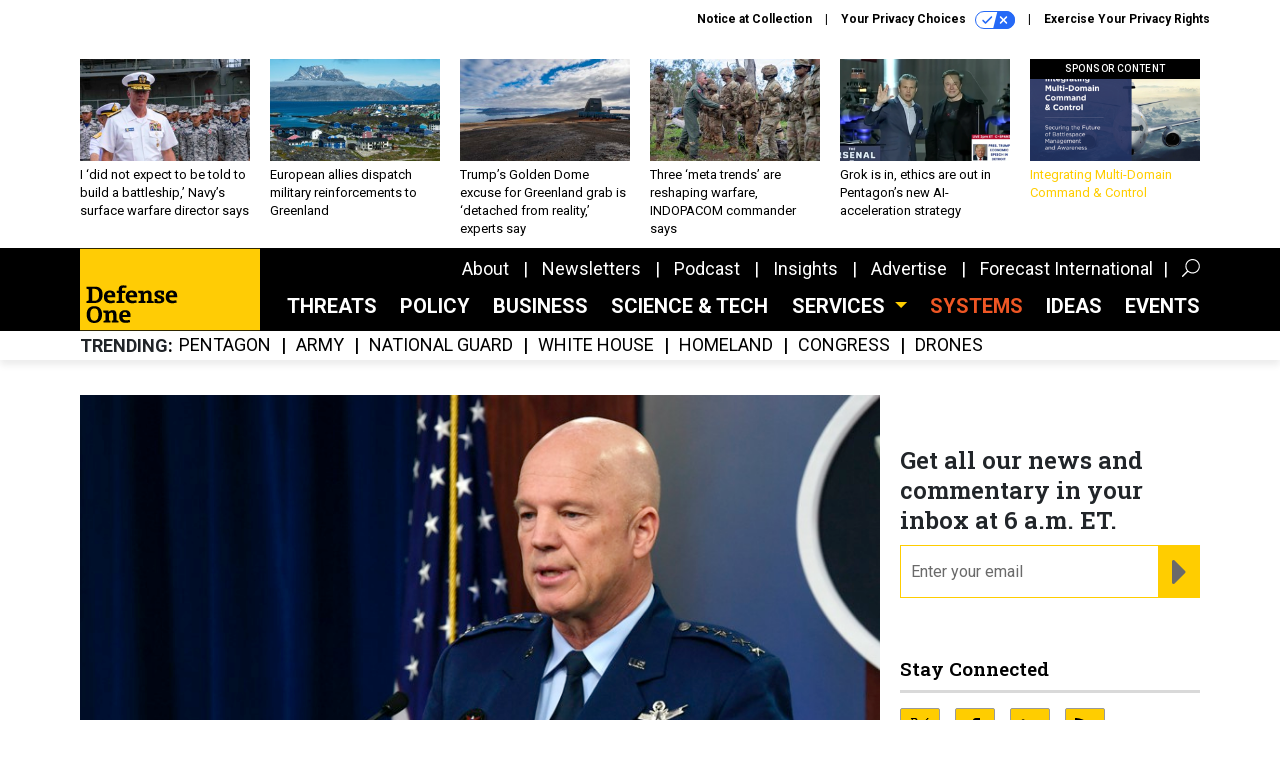

--- FILE ---
content_type: text/html; charset=utf-8
request_url: https://www.google.com/recaptcha/api2/anchor?ar=1&k=6LdOl7YqAAAAABKtsfQAMJd68i9_0s1IP1QM3v7N&co=aHR0cHM6Ly93d3cuZGVmZW5zZW9uZS5jb206NDQz&hl=en&v=PoyoqOPhxBO7pBk68S4YbpHZ&size=normal&anchor-ms=20000&execute-ms=30000&cb=sha0mj39iap
body_size: 49243
content:
<!DOCTYPE HTML><html dir="ltr" lang="en"><head><meta http-equiv="Content-Type" content="text/html; charset=UTF-8">
<meta http-equiv="X-UA-Compatible" content="IE=edge">
<title>reCAPTCHA</title>
<style type="text/css">
/* cyrillic-ext */
@font-face {
  font-family: 'Roboto';
  font-style: normal;
  font-weight: 400;
  font-stretch: 100%;
  src: url(//fonts.gstatic.com/s/roboto/v48/KFO7CnqEu92Fr1ME7kSn66aGLdTylUAMa3GUBHMdazTgWw.woff2) format('woff2');
  unicode-range: U+0460-052F, U+1C80-1C8A, U+20B4, U+2DE0-2DFF, U+A640-A69F, U+FE2E-FE2F;
}
/* cyrillic */
@font-face {
  font-family: 'Roboto';
  font-style: normal;
  font-weight: 400;
  font-stretch: 100%;
  src: url(//fonts.gstatic.com/s/roboto/v48/KFO7CnqEu92Fr1ME7kSn66aGLdTylUAMa3iUBHMdazTgWw.woff2) format('woff2');
  unicode-range: U+0301, U+0400-045F, U+0490-0491, U+04B0-04B1, U+2116;
}
/* greek-ext */
@font-face {
  font-family: 'Roboto';
  font-style: normal;
  font-weight: 400;
  font-stretch: 100%;
  src: url(//fonts.gstatic.com/s/roboto/v48/KFO7CnqEu92Fr1ME7kSn66aGLdTylUAMa3CUBHMdazTgWw.woff2) format('woff2');
  unicode-range: U+1F00-1FFF;
}
/* greek */
@font-face {
  font-family: 'Roboto';
  font-style: normal;
  font-weight: 400;
  font-stretch: 100%;
  src: url(//fonts.gstatic.com/s/roboto/v48/KFO7CnqEu92Fr1ME7kSn66aGLdTylUAMa3-UBHMdazTgWw.woff2) format('woff2');
  unicode-range: U+0370-0377, U+037A-037F, U+0384-038A, U+038C, U+038E-03A1, U+03A3-03FF;
}
/* math */
@font-face {
  font-family: 'Roboto';
  font-style: normal;
  font-weight: 400;
  font-stretch: 100%;
  src: url(//fonts.gstatic.com/s/roboto/v48/KFO7CnqEu92Fr1ME7kSn66aGLdTylUAMawCUBHMdazTgWw.woff2) format('woff2');
  unicode-range: U+0302-0303, U+0305, U+0307-0308, U+0310, U+0312, U+0315, U+031A, U+0326-0327, U+032C, U+032F-0330, U+0332-0333, U+0338, U+033A, U+0346, U+034D, U+0391-03A1, U+03A3-03A9, U+03B1-03C9, U+03D1, U+03D5-03D6, U+03F0-03F1, U+03F4-03F5, U+2016-2017, U+2034-2038, U+203C, U+2040, U+2043, U+2047, U+2050, U+2057, U+205F, U+2070-2071, U+2074-208E, U+2090-209C, U+20D0-20DC, U+20E1, U+20E5-20EF, U+2100-2112, U+2114-2115, U+2117-2121, U+2123-214F, U+2190, U+2192, U+2194-21AE, U+21B0-21E5, U+21F1-21F2, U+21F4-2211, U+2213-2214, U+2216-22FF, U+2308-230B, U+2310, U+2319, U+231C-2321, U+2336-237A, U+237C, U+2395, U+239B-23B7, U+23D0, U+23DC-23E1, U+2474-2475, U+25AF, U+25B3, U+25B7, U+25BD, U+25C1, U+25CA, U+25CC, U+25FB, U+266D-266F, U+27C0-27FF, U+2900-2AFF, U+2B0E-2B11, U+2B30-2B4C, U+2BFE, U+3030, U+FF5B, U+FF5D, U+1D400-1D7FF, U+1EE00-1EEFF;
}
/* symbols */
@font-face {
  font-family: 'Roboto';
  font-style: normal;
  font-weight: 400;
  font-stretch: 100%;
  src: url(//fonts.gstatic.com/s/roboto/v48/KFO7CnqEu92Fr1ME7kSn66aGLdTylUAMaxKUBHMdazTgWw.woff2) format('woff2');
  unicode-range: U+0001-000C, U+000E-001F, U+007F-009F, U+20DD-20E0, U+20E2-20E4, U+2150-218F, U+2190, U+2192, U+2194-2199, U+21AF, U+21E6-21F0, U+21F3, U+2218-2219, U+2299, U+22C4-22C6, U+2300-243F, U+2440-244A, U+2460-24FF, U+25A0-27BF, U+2800-28FF, U+2921-2922, U+2981, U+29BF, U+29EB, U+2B00-2BFF, U+4DC0-4DFF, U+FFF9-FFFB, U+10140-1018E, U+10190-1019C, U+101A0, U+101D0-101FD, U+102E0-102FB, U+10E60-10E7E, U+1D2C0-1D2D3, U+1D2E0-1D37F, U+1F000-1F0FF, U+1F100-1F1AD, U+1F1E6-1F1FF, U+1F30D-1F30F, U+1F315, U+1F31C, U+1F31E, U+1F320-1F32C, U+1F336, U+1F378, U+1F37D, U+1F382, U+1F393-1F39F, U+1F3A7-1F3A8, U+1F3AC-1F3AF, U+1F3C2, U+1F3C4-1F3C6, U+1F3CA-1F3CE, U+1F3D4-1F3E0, U+1F3ED, U+1F3F1-1F3F3, U+1F3F5-1F3F7, U+1F408, U+1F415, U+1F41F, U+1F426, U+1F43F, U+1F441-1F442, U+1F444, U+1F446-1F449, U+1F44C-1F44E, U+1F453, U+1F46A, U+1F47D, U+1F4A3, U+1F4B0, U+1F4B3, U+1F4B9, U+1F4BB, U+1F4BF, U+1F4C8-1F4CB, U+1F4D6, U+1F4DA, U+1F4DF, U+1F4E3-1F4E6, U+1F4EA-1F4ED, U+1F4F7, U+1F4F9-1F4FB, U+1F4FD-1F4FE, U+1F503, U+1F507-1F50B, U+1F50D, U+1F512-1F513, U+1F53E-1F54A, U+1F54F-1F5FA, U+1F610, U+1F650-1F67F, U+1F687, U+1F68D, U+1F691, U+1F694, U+1F698, U+1F6AD, U+1F6B2, U+1F6B9-1F6BA, U+1F6BC, U+1F6C6-1F6CF, U+1F6D3-1F6D7, U+1F6E0-1F6EA, U+1F6F0-1F6F3, U+1F6F7-1F6FC, U+1F700-1F7FF, U+1F800-1F80B, U+1F810-1F847, U+1F850-1F859, U+1F860-1F887, U+1F890-1F8AD, U+1F8B0-1F8BB, U+1F8C0-1F8C1, U+1F900-1F90B, U+1F93B, U+1F946, U+1F984, U+1F996, U+1F9E9, U+1FA00-1FA6F, U+1FA70-1FA7C, U+1FA80-1FA89, U+1FA8F-1FAC6, U+1FACE-1FADC, U+1FADF-1FAE9, U+1FAF0-1FAF8, U+1FB00-1FBFF;
}
/* vietnamese */
@font-face {
  font-family: 'Roboto';
  font-style: normal;
  font-weight: 400;
  font-stretch: 100%;
  src: url(//fonts.gstatic.com/s/roboto/v48/KFO7CnqEu92Fr1ME7kSn66aGLdTylUAMa3OUBHMdazTgWw.woff2) format('woff2');
  unicode-range: U+0102-0103, U+0110-0111, U+0128-0129, U+0168-0169, U+01A0-01A1, U+01AF-01B0, U+0300-0301, U+0303-0304, U+0308-0309, U+0323, U+0329, U+1EA0-1EF9, U+20AB;
}
/* latin-ext */
@font-face {
  font-family: 'Roboto';
  font-style: normal;
  font-weight: 400;
  font-stretch: 100%;
  src: url(//fonts.gstatic.com/s/roboto/v48/KFO7CnqEu92Fr1ME7kSn66aGLdTylUAMa3KUBHMdazTgWw.woff2) format('woff2');
  unicode-range: U+0100-02BA, U+02BD-02C5, U+02C7-02CC, U+02CE-02D7, U+02DD-02FF, U+0304, U+0308, U+0329, U+1D00-1DBF, U+1E00-1E9F, U+1EF2-1EFF, U+2020, U+20A0-20AB, U+20AD-20C0, U+2113, U+2C60-2C7F, U+A720-A7FF;
}
/* latin */
@font-face {
  font-family: 'Roboto';
  font-style: normal;
  font-weight: 400;
  font-stretch: 100%;
  src: url(//fonts.gstatic.com/s/roboto/v48/KFO7CnqEu92Fr1ME7kSn66aGLdTylUAMa3yUBHMdazQ.woff2) format('woff2');
  unicode-range: U+0000-00FF, U+0131, U+0152-0153, U+02BB-02BC, U+02C6, U+02DA, U+02DC, U+0304, U+0308, U+0329, U+2000-206F, U+20AC, U+2122, U+2191, U+2193, U+2212, U+2215, U+FEFF, U+FFFD;
}
/* cyrillic-ext */
@font-face {
  font-family: 'Roboto';
  font-style: normal;
  font-weight: 500;
  font-stretch: 100%;
  src: url(//fonts.gstatic.com/s/roboto/v48/KFO7CnqEu92Fr1ME7kSn66aGLdTylUAMa3GUBHMdazTgWw.woff2) format('woff2');
  unicode-range: U+0460-052F, U+1C80-1C8A, U+20B4, U+2DE0-2DFF, U+A640-A69F, U+FE2E-FE2F;
}
/* cyrillic */
@font-face {
  font-family: 'Roboto';
  font-style: normal;
  font-weight: 500;
  font-stretch: 100%;
  src: url(//fonts.gstatic.com/s/roboto/v48/KFO7CnqEu92Fr1ME7kSn66aGLdTylUAMa3iUBHMdazTgWw.woff2) format('woff2');
  unicode-range: U+0301, U+0400-045F, U+0490-0491, U+04B0-04B1, U+2116;
}
/* greek-ext */
@font-face {
  font-family: 'Roboto';
  font-style: normal;
  font-weight: 500;
  font-stretch: 100%;
  src: url(//fonts.gstatic.com/s/roboto/v48/KFO7CnqEu92Fr1ME7kSn66aGLdTylUAMa3CUBHMdazTgWw.woff2) format('woff2');
  unicode-range: U+1F00-1FFF;
}
/* greek */
@font-face {
  font-family: 'Roboto';
  font-style: normal;
  font-weight: 500;
  font-stretch: 100%;
  src: url(//fonts.gstatic.com/s/roboto/v48/KFO7CnqEu92Fr1ME7kSn66aGLdTylUAMa3-UBHMdazTgWw.woff2) format('woff2');
  unicode-range: U+0370-0377, U+037A-037F, U+0384-038A, U+038C, U+038E-03A1, U+03A3-03FF;
}
/* math */
@font-face {
  font-family: 'Roboto';
  font-style: normal;
  font-weight: 500;
  font-stretch: 100%;
  src: url(//fonts.gstatic.com/s/roboto/v48/KFO7CnqEu92Fr1ME7kSn66aGLdTylUAMawCUBHMdazTgWw.woff2) format('woff2');
  unicode-range: U+0302-0303, U+0305, U+0307-0308, U+0310, U+0312, U+0315, U+031A, U+0326-0327, U+032C, U+032F-0330, U+0332-0333, U+0338, U+033A, U+0346, U+034D, U+0391-03A1, U+03A3-03A9, U+03B1-03C9, U+03D1, U+03D5-03D6, U+03F0-03F1, U+03F4-03F5, U+2016-2017, U+2034-2038, U+203C, U+2040, U+2043, U+2047, U+2050, U+2057, U+205F, U+2070-2071, U+2074-208E, U+2090-209C, U+20D0-20DC, U+20E1, U+20E5-20EF, U+2100-2112, U+2114-2115, U+2117-2121, U+2123-214F, U+2190, U+2192, U+2194-21AE, U+21B0-21E5, U+21F1-21F2, U+21F4-2211, U+2213-2214, U+2216-22FF, U+2308-230B, U+2310, U+2319, U+231C-2321, U+2336-237A, U+237C, U+2395, U+239B-23B7, U+23D0, U+23DC-23E1, U+2474-2475, U+25AF, U+25B3, U+25B7, U+25BD, U+25C1, U+25CA, U+25CC, U+25FB, U+266D-266F, U+27C0-27FF, U+2900-2AFF, U+2B0E-2B11, U+2B30-2B4C, U+2BFE, U+3030, U+FF5B, U+FF5D, U+1D400-1D7FF, U+1EE00-1EEFF;
}
/* symbols */
@font-face {
  font-family: 'Roboto';
  font-style: normal;
  font-weight: 500;
  font-stretch: 100%;
  src: url(//fonts.gstatic.com/s/roboto/v48/KFO7CnqEu92Fr1ME7kSn66aGLdTylUAMaxKUBHMdazTgWw.woff2) format('woff2');
  unicode-range: U+0001-000C, U+000E-001F, U+007F-009F, U+20DD-20E0, U+20E2-20E4, U+2150-218F, U+2190, U+2192, U+2194-2199, U+21AF, U+21E6-21F0, U+21F3, U+2218-2219, U+2299, U+22C4-22C6, U+2300-243F, U+2440-244A, U+2460-24FF, U+25A0-27BF, U+2800-28FF, U+2921-2922, U+2981, U+29BF, U+29EB, U+2B00-2BFF, U+4DC0-4DFF, U+FFF9-FFFB, U+10140-1018E, U+10190-1019C, U+101A0, U+101D0-101FD, U+102E0-102FB, U+10E60-10E7E, U+1D2C0-1D2D3, U+1D2E0-1D37F, U+1F000-1F0FF, U+1F100-1F1AD, U+1F1E6-1F1FF, U+1F30D-1F30F, U+1F315, U+1F31C, U+1F31E, U+1F320-1F32C, U+1F336, U+1F378, U+1F37D, U+1F382, U+1F393-1F39F, U+1F3A7-1F3A8, U+1F3AC-1F3AF, U+1F3C2, U+1F3C4-1F3C6, U+1F3CA-1F3CE, U+1F3D4-1F3E0, U+1F3ED, U+1F3F1-1F3F3, U+1F3F5-1F3F7, U+1F408, U+1F415, U+1F41F, U+1F426, U+1F43F, U+1F441-1F442, U+1F444, U+1F446-1F449, U+1F44C-1F44E, U+1F453, U+1F46A, U+1F47D, U+1F4A3, U+1F4B0, U+1F4B3, U+1F4B9, U+1F4BB, U+1F4BF, U+1F4C8-1F4CB, U+1F4D6, U+1F4DA, U+1F4DF, U+1F4E3-1F4E6, U+1F4EA-1F4ED, U+1F4F7, U+1F4F9-1F4FB, U+1F4FD-1F4FE, U+1F503, U+1F507-1F50B, U+1F50D, U+1F512-1F513, U+1F53E-1F54A, U+1F54F-1F5FA, U+1F610, U+1F650-1F67F, U+1F687, U+1F68D, U+1F691, U+1F694, U+1F698, U+1F6AD, U+1F6B2, U+1F6B9-1F6BA, U+1F6BC, U+1F6C6-1F6CF, U+1F6D3-1F6D7, U+1F6E0-1F6EA, U+1F6F0-1F6F3, U+1F6F7-1F6FC, U+1F700-1F7FF, U+1F800-1F80B, U+1F810-1F847, U+1F850-1F859, U+1F860-1F887, U+1F890-1F8AD, U+1F8B0-1F8BB, U+1F8C0-1F8C1, U+1F900-1F90B, U+1F93B, U+1F946, U+1F984, U+1F996, U+1F9E9, U+1FA00-1FA6F, U+1FA70-1FA7C, U+1FA80-1FA89, U+1FA8F-1FAC6, U+1FACE-1FADC, U+1FADF-1FAE9, U+1FAF0-1FAF8, U+1FB00-1FBFF;
}
/* vietnamese */
@font-face {
  font-family: 'Roboto';
  font-style: normal;
  font-weight: 500;
  font-stretch: 100%;
  src: url(//fonts.gstatic.com/s/roboto/v48/KFO7CnqEu92Fr1ME7kSn66aGLdTylUAMa3OUBHMdazTgWw.woff2) format('woff2');
  unicode-range: U+0102-0103, U+0110-0111, U+0128-0129, U+0168-0169, U+01A0-01A1, U+01AF-01B0, U+0300-0301, U+0303-0304, U+0308-0309, U+0323, U+0329, U+1EA0-1EF9, U+20AB;
}
/* latin-ext */
@font-face {
  font-family: 'Roboto';
  font-style: normal;
  font-weight: 500;
  font-stretch: 100%;
  src: url(//fonts.gstatic.com/s/roboto/v48/KFO7CnqEu92Fr1ME7kSn66aGLdTylUAMa3KUBHMdazTgWw.woff2) format('woff2');
  unicode-range: U+0100-02BA, U+02BD-02C5, U+02C7-02CC, U+02CE-02D7, U+02DD-02FF, U+0304, U+0308, U+0329, U+1D00-1DBF, U+1E00-1E9F, U+1EF2-1EFF, U+2020, U+20A0-20AB, U+20AD-20C0, U+2113, U+2C60-2C7F, U+A720-A7FF;
}
/* latin */
@font-face {
  font-family: 'Roboto';
  font-style: normal;
  font-weight: 500;
  font-stretch: 100%;
  src: url(//fonts.gstatic.com/s/roboto/v48/KFO7CnqEu92Fr1ME7kSn66aGLdTylUAMa3yUBHMdazQ.woff2) format('woff2');
  unicode-range: U+0000-00FF, U+0131, U+0152-0153, U+02BB-02BC, U+02C6, U+02DA, U+02DC, U+0304, U+0308, U+0329, U+2000-206F, U+20AC, U+2122, U+2191, U+2193, U+2212, U+2215, U+FEFF, U+FFFD;
}
/* cyrillic-ext */
@font-face {
  font-family: 'Roboto';
  font-style: normal;
  font-weight: 900;
  font-stretch: 100%;
  src: url(//fonts.gstatic.com/s/roboto/v48/KFO7CnqEu92Fr1ME7kSn66aGLdTylUAMa3GUBHMdazTgWw.woff2) format('woff2');
  unicode-range: U+0460-052F, U+1C80-1C8A, U+20B4, U+2DE0-2DFF, U+A640-A69F, U+FE2E-FE2F;
}
/* cyrillic */
@font-face {
  font-family: 'Roboto';
  font-style: normal;
  font-weight: 900;
  font-stretch: 100%;
  src: url(//fonts.gstatic.com/s/roboto/v48/KFO7CnqEu92Fr1ME7kSn66aGLdTylUAMa3iUBHMdazTgWw.woff2) format('woff2');
  unicode-range: U+0301, U+0400-045F, U+0490-0491, U+04B0-04B1, U+2116;
}
/* greek-ext */
@font-face {
  font-family: 'Roboto';
  font-style: normal;
  font-weight: 900;
  font-stretch: 100%;
  src: url(//fonts.gstatic.com/s/roboto/v48/KFO7CnqEu92Fr1ME7kSn66aGLdTylUAMa3CUBHMdazTgWw.woff2) format('woff2');
  unicode-range: U+1F00-1FFF;
}
/* greek */
@font-face {
  font-family: 'Roboto';
  font-style: normal;
  font-weight: 900;
  font-stretch: 100%;
  src: url(//fonts.gstatic.com/s/roboto/v48/KFO7CnqEu92Fr1ME7kSn66aGLdTylUAMa3-UBHMdazTgWw.woff2) format('woff2');
  unicode-range: U+0370-0377, U+037A-037F, U+0384-038A, U+038C, U+038E-03A1, U+03A3-03FF;
}
/* math */
@font-face {
  font-family: 'Roboto';
  font-style: normal;
  font-weight: 900;
  font-stretch: 100%;
  src: url(//fonts.gstatic.com/s/roboto/v48/KFO7CnqEu92Fr1ME7kSn66aGLdTylUAMawCUBHMdazTgWw.woff2) format('woff2');
  unicode-range: U+0302-0303, U+0305, U+0307-0308, U+0310, U+0312, U+0315, U+031A, U+0326-0327, U+032C, U+032F-0330, U+0332-0333, U+0338, U+033A, U+0346, U+034D, U+0391-03A1, U+03A3-03A9, U+03B1-03C9, U+03D1, U+03D5-03D6, U+03F0-03F1, U+03F4-03F5, U+2016-2017, U+2034-2038, U+203C, U+2040, U+2043, U+2047, U+2050, U+2057, U+205F, U+2070-2071, U+2074-208E, U+2090-209C, U+20D0-20DC, U+20E1, U+20E5-20EF, U+2100-2112, U+2114-2115, U+2117-2121, U+2123-214F, U+2190, U+2192, U+2194-21AE, U+21B0-21E5, U+21F1-21F2, U+21F4-2211, U+2213-2214, U+2216-22FF, U+2308-230B, U+2310, U+2319, U+231C-2321, U+2336-237A, U+237C, U+2395, U+239B-23B7, U+23D0, U+23DC-23E1, U+2474-2475, U+25AF, U+25B3, U+25B7, U+25BD, U+25C1, U+25CA, U+25CC, U+25FB, U+266D-266F, U+27C0-27FF, U+2900-2AFF, U+2B0E-2B11, U+2B30-2B4C, U+2BFE, U+3030, U+FF5B, U+FF5D, U+1D400-1D7FF, U+1EE00-1EEFF;
}
/* symbols */
@font-face {
  font-family: 'Roboto';
  font-style: normal;
  font-weight: 900;
  font-stretch: 100%;
  src: url(//fonts.gstatic.com/s/roboto/v48/KFO7CnqEu92Fr1ME7kSn66aGLdTylUAMaxKUBHMdazTgWw.woff2) format('woff2');
  unicode-range: U+0001-000C, U+000E-001F, U+007F-009F, U+20DD-20E0, U+20E2-20E4, U+2150-218F, U+2190, U+2192, U+2194-2199, U+21AF, U+21E6-21F0, U+21F3, U+2218-2219, U+2299, U+22C4-22C6, U+2300-243F, U+2440-244A, U+2460-24FF, U+25A0-27BF, U+2800-28FF, U+2921-2922, U+2981, U+29BF, U+29EB, U+2B00-2BFF, U+4DC0-4DFF, U+FFF9-FFFB, U+10140-1018E, U+10190-1019C, U+101A0, U+101D0-101FD, U+102E0-102FB, U+10E60-10E7E, U+1D2C0-1D2D3, U+1D2E0-1D37F, U+1F000-1F0FF, U+1F100-1F1AD, U+1F1E6-1F1FF, U+1F30D-1F30F, U+1F315, U+1F31C, U+1F31E, U+1F320-1F32C, U+1F336, U+1F378, U+1F37D, U+1F382, U+1F393-1F39F, U+1F3A7-1F3A8, U+1F3AC-1F3AF, U+1F3C2, U+1F3C4-1F3C6, U+1F3CA-1F3CE, U+1F3D4-1F3E0, U+1F3ED, U+1F3F1-1F3F3, U+1F3F5-1F3F7, U+1F408, U+1F415, U+1F41F, U+1F426, U+1F43F, U+1F441-1F442, U+1F444, U+1F446-1F449, U+1F44C-1F44E, U+1F453, U+1F46A, U+1F47D, U+1F4A3, U+1F4B0, U+1F4B3, U+1F4B9, U+1F4BB, U+1F4BF, U+1F4C8-1F4CB, U+1F4D6, U+1F4DA, U+1F4DF, U+1F4E3-1F4E6, U+1F4EA-1F4ED, U+1F4F7, U+1F4F9-1F4FB, U+1F4FD-1F4FE, U+1F503, U+1F507-1F50B, U+1F50D, U+1F512-1F513, U+1F53E-1F54A, U+1F54F-1F5FA, U+1F610, U+1F650-1F67F, U+1F687, U+1F68D, U+1F691, U+1F694, U+1F698, U+1F6AD, U+1F6B2, U+1F6B9-1F6BA, U+1F6BC, U+1F6C6-1F6CF, U+1F6D3-1F6D7, U+1F6E0-1F6EA, U+1F6F0-1F6F3, U+1F6F7-1F6FC, U+1F700-1F7FF, U+1F800-1F80B, U+1F810-1F847, U+1F850-1F859, U+1F860-1F887, U+1F890-1F8AD, U+1F8B0-1F8BB, U+1F8C0-1F8C1, U+1F900-1F90B, U+1F93B, U+1F946, U+1F984, U+1F996, U+1F9E9, U+1FA00-1FA6F, U+1FA70-1FA7C, U+1FA80-1FA89, U+1FA8F-1FAC6, U+1FACE-1FADC, U+1FADF-1FAE9, U+1FAF0-1FAF8, U+1FB00-1FBFF;
}
/* vietnamese */
@font-face {
  font-family: 'Roboto';
  font-style: normal;
  font-weight: 900;
  font-stretch: 100%;
  src: url(//fonts.gstatic.com/s/roboto/v48/KFO7CnqEu92Fr1ME7kSn66aGLdTylUAMa3OUBHMdazTgWw.woff2) format('woff2');
  unicode-range: U+0102-0103, U+0110-0111, U+0128-0129, U+0168-0169, U+01A0-01A1, U+01AF-01B0, U+0300-0301, U+0303-0304, U+0308-0309, U+0323, U+0329, U+1EA0-1EF9, U+20AB;
}
/* latin-ext */
@font-face {
  font-family: 'Roboto';
  font-style: normal;
  font-weight: 900;
  font-stretch: 100%;
  src: url(//fonts.gstatic.com/s/roboto/v48/KFO7CnqEu92Fr1ME7kSn66aGLdTylUAMa3KUBHMdazTgWw.woff2) format('woff2');
  unicode-range: U+0100-02BA, U+02BD-02C5, U+02C7-02CC, U+02CE-02D7, U+02DD-02FF, U+0304, U+0308, U+0329, U+1D00-1DBF, U+1E00-1E9F, U+1EF2-1EFF, U+2020, U+20A0-20AB, U+20AD-20C0, U+2113, U+2C60-2C7F, U+A720-A7FF;
}
/* latin */
@font-face {
  font-family: 'Roboto';
  font-style: normal;
  font-weight: 900;
  font-stretch: 100%;
  src: url(//fonts.gstatic.com/s/roboto/v48/KFO7CnqEu92Fr1ME7kSn66aGLdTylUAMa3yUBHMdazQ.woff2) format('woff2');
  unicode-range: U+0000-00FF, U+0131, U+0152-0153, U+02BB-02BC, U+02C6, U+02DA, U+02DC, U+0304, U+0308, U+0329, U+2000-206F, U+20AC, U+2122, U+2191, U+2193, U+2212, U+2215, U+FEFF, U+FFFD;
}

</style>
<link rel="stylesheet" type="text/css" href="https://www.gstatic.com/recaptcha/releases/PoyoqOPhxBO7pBk68S4YbpHZ/styles__ltr.css">
<script nonce="b3Ft_nCqN5tYmego0RkPdA" type="text/javascript">window['__recaptcha_api'] = 'https://www.google.com/recaptcha/api2/';</script>
<script type="text/javascript" src="https://www.gstatic.com/recaptcha/releases/PoyoqOPhxBO7pBk68S4YbpHZ/recaptcha__en.js" nonce="b3Ft_nCqN5tYmego0RkPdA">
      
    </script></head>
<body><div id="rc-anchor-alert" class="rc-anchor-alert"></div>
<input type="hidden" id="recaptcha-token" value="[base64]">
<script type="text/javascript" nonce="b3Ft_nCqN5tYmego0RkPdA">
      recaptcha.anchor.Main.init("[\x22ainput\x22,[\x22bgdata\x22,\x22\x22,\[base64]/[base64]/[base64]/[base64]/[base64]/[base64]/KGcoTywyNTMsTy5PKSxVRyhPLEMpKTpnKE8sMjUzLEMpLE8pKSxsKSksTykpfSxieT1mdW5jdGlvbihDLE8sdSxsKXtmb3IobD0odT1SKEMpLDApO08+MDtPLS0pbD1sPDw4fFooQyk7ZyhDLHUsbCl9LFVHPWZ1bmN0aW9uKEMsTyl7Qy5pLmxlbmd0aD4xMDQ/[base64]/[base64]/[base64]/[base64]/[base64]/[base64]/[base64]\\u003d\x22,\[base64]\\u003d\x22,\x22wrFgw5VJw6YOw4o8NB3CihnDu3cGw5TCowpCC8OKwqsgwp5FGMKbw6zCt8OYPsK9wonDuA3CmgnCtjbDlsK3OyUuwoNLWXIwwr7DononCBvCk8K8O8KXNXHDvMOER8O+eMKmQ2rDrCXCrMOHd0smXcO6c8KRwrzDoX/Ds1YdwqrDhMO5R8Ohw53CjXPDicODw4HDlMKALsOMwoHDoRRvw4ByI8KJw6PDmXdXc23DiD5nw6/CjsKaVsO1w5zDkMKQCMK0w5lxTMOhYcKQIcK7LUYgwplfwot+woRuwpnDhmR2woxRQW/CrkwzwqLDmsOUGQg1f3FPYyLDhMOPwpnDoj5Mw4MgHzNjAnBwwqM9W1EoIU02Gk/ChBNTw6nDpx/CncKrw53Cn0Z7LnU4wpDDiEXCtMOrw6ZIw5Zdw7XDm8KawoMvXijCh8K3wqo1woRnwoDCo8KGw4rDvUVXezRKw6xVHmAhVA/Dn8KuwrtOW3dGWEk/wq3Cml7Dt2zDoBrCuC/DoMKNXjosw7HDug1+w5XCi8OIBx/Dm8OHecKLwpJnfcKyw7RFDR7DsH7Dm1bDlEpSwplhw7cDX8Kxw6k0wqpBIiJIw7XCpgrDuEU/w65nZDnCq8KRciI3wqMyW8OZZsO+wo3Du8KpZ01ewpsBwq0sGcOZw4IQJsKhw4tZUMKRwp14d8OWwowtBcKyB8OSPsK5G8ObXcOyMRzCkMKsw69twq/DpDPCqVnChsKswq0XZVkQPUfCk8O2wpDDiAzCg8K5fMKQJBEcSsKPwp1AEMOcwpMYTMO5wqFfW8O4NMOqw4YAM8KJCcOSwpfCmX56w5YYX2jDk1PCm8KjwovDkmY7KCjDscOHwpA9w4XCqsOtw6jDq1vCmAs9Kn08D8Ozwo5raMOww53ClsKIQMKxDcKowpQjwp/DgWTCu8K3eFY/GAbDlMKXF8OIwo3DrcKSZC7CtwXDsWNGw7LChsOQw4wXwrPCqH7Dq3LDkiVZR102E8KeaMOfVsOnw5s0wrEJIBrDrGcQw61vB3/DoMO9wpRkVsK3wocgWVtGwrpFw4Y6dMOWfRjDvG8sfMOvBBAZZ8Kgwqgcw6XDuMOCWx/DsRzDkTDChcO5MznCrsOuw6vDm2/CnsOjwpLDsQtYw7jCvMOmMSdywqI8w4URHR/Dj2ZLMcO9wpJ8wp/DhBV1woNkQ8ORQMKawrjCkcKRwp7CqWsswqFBwrvCgMORwpzDrW7DusOcCMKlwoLCsTJCKk0iHjLCo8K1wolYw4BEwqEZGMKdLMKjwojDuAXCtiwRw7xwP3/DqcK5wrtceHp3PcKFwp8WZ8OXfU99w7AkwpNhCyvChMORw4/Cl8OeKQxlw5TDkcKOwq/DixLDnFTDsW/CscOyw55Ew6wCw6rCpj3CqAkuwo4BaSjDu8KbBD7DlcKDCjHCicOXXsK6XzrDocKuw53CqH8VK8OWw6zCpy0Zw5dBwpbDjTZgwpQzVzBARcORwqVrw7YCw5seIXsMw4QewpR+elAocsOkw4/Dokxrw6tlZzA8YknDksKvwrx2O8O2J8OZBMOzAMOlwozCpzoJw6fDgcKrCMK2w4d2IMOBfCFUK2Nvwq9cwr56PcK1H27DgzQ9NMOJwprDv8K2w4g/KhXDn8OUY2tsKcK3wprCicO2w7LDtsOwwr3DicOBw5fCsHhWQsK0wroefQwlw4DCkQPDocOEw7fDkMONcMOmwprDo8KjwovCmyp1woAMccOKw7N8w6hMw67DhMOJIhrCpHzCpQZuwoYHTMOHwr7Do8K+OcO/[base64]/DhlfCp8Kawppywq/CjcOMA1wzRXhEwp93f8Oow6nDhsKnwqFRTsOQw5QheMOIwp4TesOkD3XCisKydR/CtMO2PGwkGcOnw4xFdQtLC3jDlcOETU8sDmHCgFMUw6fCsC17wp7ChADDrydew4nCrsOgfUrDhsOMNcKfw6p6OsO4wqV4w5kdwp7Ch8OawroZZxHDvsKaC3c5wr/ClQt2GcOIHhnDrxc8RGLDnsKcd3TCocOYw5x/wqzCosKkDMOBZ3LChcOqf3lVHQA9V8OEZHY0w5xkJ8KIw77CjnV5IXfCkBjCrgsOcMKkwqFLdEoLMgDCi8Kuw7ktDsK1X8OYewBiw6R9wp/[base64]/[base64]/[base64]/Co8KUw5d0ZMOewoBZwqLCvQt7w5bDoDZOYH1ZFj/[base64]/wr7DogfDjcOqw6Unw7HDuALDqUpoaAwAAGfClMKDwoJfHsKkwo1/wpYlwrokWsK/w5TCvMOnWDJoAcOrwpRCw6HCqCZdE8OORH7CusOqNsKoZsOew79nw7VmUcOwFsK/TMOrw4LDi8Ksw4nCosOcJzXClMO9wponw4LDtldYwphLwrbDrRlewp3CvkYnwoLDssKjJAQ8E8Kkw6lsa0DDrVfDmsKUwr8iwrXCgVjDqMKZwoAwZBsnwoUEw4DCr8K3Q8OiwqjDkMKnw5cYw6TCm8KewpUcLcK/wpgww5TCsS8iPyxBw5nDskIHw7/DkMKhIsOtw410EsKQL8OQwp4Cw6HDocOmwofCkS3DjAvDqwnCgg/CncODeknDqMOCw5xsZWLDjTDCmm7DrArDjR0pwo/ClMKceX42wo0Qw5XDtMOpwp1lUMK6a8K6wpkQwolbBcKKw7nCgcKpw4ZpXcKocRzCl2jCkMKHWk7CiRdPAsOJwqNYw47DgMKrZzXCqg0GJsKEDsKXCiMew5UjAsOwZcOMVcO5wqBvwrpfYMOXw5BcHlV/wpFlE8KPwo5Xwrl2w5rDsxtNXMO0w54Lwpc8wrzDt8O7wpzCsMOMQcKhWwUEw6VaY8OYw7PDsFfCjsKqw4PCvsKbFB/CmhHCqsKzT8O4HFQVB00TwpTDpMOzw6ELwqU0w7AOw7JDOnh9IXUcwonChjZKYsOGw73Cv8OjeHjDssKWVRUswoAaccO1wpbCkcKjwr9tGD4hwoZgJsK/Kw3Cn8K6w4khwo3DosOjJsKSKsONUcOUDsKNw7TDnMORwoDDinDCuMOZFsKUwqAeKizDtRjCvsKhw6zCmcKxwoHCqUjCv8KtwrpyacOgRMKveSUZwqhDw4kDaFMbM8O/[base64]/wr7DoF9qAMOAwp/DlMOLw7LDqGg8b8OMVMK8wrphDxUtwoAFwrrDucO1wpcIdX7CiwvDqsKuw7VZwoxEwqnCsih6P8OTW0hIw53CkgnDqMOpw70Rw6XCgMOaf0pXPMKfwpjDsMOpFcOjw5Ndw543w6FLBMOow4zCgsO/[base64]/w5bCt8KRInDCmQHDlsKow4jDosKpL3txLcOacsO5wq4owqQlDE0WIRhXwp7CrXvCtcO+fyXCjXvDhFYoDkPCpzVEDcOBesOxOEvCj3nDhsKCwrR9wrEtBQnCtMK2w6w/UnjDoi7DlmtzHMOcwoHChSlgw77Dg8OkYF07w6fCg8O5W3LChW8vw4F/KMKVUMKHw6TDoHHDicKLwrXCo8K0wpxzd8OPwozChQg1w4bDr8OeWi/[base64]/w4USDFBGw4o/[base64]/ChsORRA3Dr1nDkcOGwpQubwbCucOdw7TCgsKSHMKnw7MaOVjCilZUAD3DvcOnGzTDrHrDmQAewpUpRR/CmHEuwp7DljUtwozCtMONw5TCrRDDgMOSw7pqwoLDisOgw6kBw4oIwr7DkhTChcOlL0UzesKoChE5IMORwpPCvMOww4nCoMKwwp/CmMK9cyTDvcOZwqfDpcOqI2MLw4JkFBtZa8KFFMKdT8KBwo8Lw5ltQk0Ww6/DqggJwrEtw7PCkAsbwo/CucO4wqfCujlYUSFgUH3CjcOWLh4Nwp97UsOOw6ZAVcOINMKJw67DpzrDj8OBw7rCmy92woDDhyLCkMKgOcKJw5vClRNew4VlQsOww6lKJE/CthZ0R8OMw4jDlMKWw6nCuV1nwoQ5OCPCvVLCkW7DtMKReycMwqPDosOmw5DCu8KowpXCgcK2IxbCjMOQw5nDtEtWwqLCoWzDgMOffMKZwrrChMKLej/Dt2LCp8K7FcKTwqLCokQmw7bCocK8w4FQHsKVPUbCsMO+RQF0w6bCtilFS8OowrBbRsKWw79Rw5M5w7MSwq0jasO8w6PChsK+w6nDhMO6Ah7DnT3CihLChBl8w7PCoSUGOsKTw7Fsc8K9Ry87BDVNDsOZw5bDhcKhw5/Dq8KgS8O5NG0jbMKETV0owr7DuMO8w4PClsO5w5Ahw55JNMOVwoPDvlrDkTwFwqJkw6VQw7jCsh4AUkJ7wrYGwrPChcKcNngIZcKlw7MYBDNBwqtewoYGGQplwo/CrH/[base64]/CmjHDncOYNcKAwrfDrMKBwp4CAjDCtHLDhiAcw4JiwrHDisKDw5rCu8Kpw6XDkAppXsKWfkomQGXDpj4IwoTDv0nCgF3Ci8Kvw65Bwp4NA8K1YsKAaMK7w6tBYEvDj8Kgw4tYG8ObfwXDqcKww7/DgMO7dxPCtjwbWMKrw7vCqULCr2nDmwrCrcKAPcOFw7pjOsOwUBcGEsOxw6jDq8KkwpBuSVHDlsOqw77DomTCkgTDgmZnIcOARMOzwpLCksOGwoXCpgfCpsOAZ8K0XxjDo8KkwoR/eU7DpkXDpsKNaCd2w6BrwrpRw69dwrPCnsO4IMOBwqnDnsKpVTQVw7A5wrs5NMOUL11Owrx5w6TCs8OhbiZncsOGwrfCosKawovCjC56NcOcCMOcRAU/C0fCvEpFw7jCsMOew6TCm8Kmw6DDs8KMwpcNwqDDrRJ0woMhLhhWYsKmw4XDgX7DmD3CqzNDw4jCi8O3LRfCojhHZFnCqmXDp0wMwqFLw4XDp8Kpw4zCrnbCgcORwq/CssOOwogRFcOSU8OoMBB+LiMLScKiw6kgwp5ywrQpw6Iww6dkw7Mtw7vCgcO3KRRlwp1GSADDt8K5GMOWw7bCt8KfMMOlEAfCnD/CjMKxcQfCn8OkwpjCucO2QsOiRMOzMMK6Fx3DvcK2FRA5wo99PcOsw4A0worDr8KnHzp9wpocbsKkfsK9PzTDpX/DusKJD8ODScK1esKQS3Niw7Uswo8xw6JIXsKVw7bCrB/Dn8OSw4HCicKRw7HCisKyw5fCncOWw4rDqxZEe3NwU8Kuw44VayvCoj/DoiTCksKvCcOiw4k5YMKJJsOYTsKOQkxEBcOcBHpMETfDhi7CpR5DFcONw5LCqsOuw7YYPUjDrmVnwqjDpBXDhHt1wqDChcKmPD3CnkXDqsOFdU/DskfCm8OXHMOpTcKLw5XDhcK+wps4w7nCr8KNfS7CsRnDhznCu3VLw6PChXYzRlYjJ8OTOsKSwoDCrcOZPsKEwrJFGcOswpvCg8Kqw4HChcOjwqnChG/[base64]/InY1w5fCr23DjcORWsKzwrvCkMOBwpVSQsKbwoPCnXfDt8KtwqvCllZzwplowqvCqMKjw7zDiXjDu0Z7wobCq8OEwoEKwpfDv24Ywq7Cji9lMMK/[base64]/Dj2vCqTPCliR5wojClEXCnibDmsK6w5AEwrAsGk16PMO8w53Dih8OwqrCrgxRwrTDuW8Hw5Uuw71sw7REwpLCu8OcPMOOwpFdQVJFw5HDjlbDsMK1UlZYworDvj4/[base64]/DksKZE8K0VsO6AMKZDsOKwpDCiXQnw6c+woQmwqDDjHrCvXXCmg/DpmrDmADCnD8nZU4twpfCpw/DssKGIxAsBS3DrsO/Qg3CuzfChU3CvcKNw47CqcKzImTClyI8wpdhw50Qwrw9wrtZUMOSF0N2XXDCpMK9w7lcw5cBDMOXwoZsw5TDjCzCssKDd8KLw6fCvMK4OcK9wo/[base64]/CiH4PeMKaw68nw5Z6LW4bw5DDnMK2T8O4U8O1wqBuwrDDq0/Dl8K5PBDDolnCocOxw4hpbSbDshBbwp4owrYTJH7CscOgw74lcUbClsO8E3XDlFwHwo7Ciz3CrVbDnRU9woDDpjfDoUp9A05Sw7DCqiXCoMK/fydCSMOlXlDCr8OJwrbDsBzCm8KAZUVpw6hGwqVddijChDXDjcOTw4Mkw7fCgjTDnx9gw6PDnQBzD2YmwqcowpXDr8Oww6opw5geQMOSb1pGLRMDUXnCqsOyw7ERwpBmw5XDmMOwBsKhf8KNC27CpW/DjcK/YAdgFUl4w4F+E0jDr8KKesKRwqPDuFTCicKgwoLDjsKDwpnDjBHCmMKMfl/DmMK7wojDhcKSw5fDvcOeFgjChnDDpMOsw6nCu8OLZ8Kww73DtgA2JxMUesOqa2tWDMO3XcOZB0RTwrLDvcOmKMKtdVgWwrDDtWEtw5o3KsK8worCpVgzw4E9CsOrw5nCn8OMw4zCoMK6IMKkfzNkDi/[base64]/[base64]/[base64]/CvD9Dw6vClGxwwogkI1HDlBILw4HCusK3w7FfM0TClWTCscKiMsKqwojDoFgnGMKWwpfDrcOvA3kkwrfCrsKBEMODwqLDuXnDvlsJC8KDw7/DgcKyW8KUwrhLwoQNCnXCm8KhPhp6Iy3CiXzDvsORw43Dg8OJw6DCvcOySMOKwq3CvDjCnwjDmUIWwrXDs8KBecKiA8K+IFwnwps2wrsUfT/DnUlxw4fCizDCuEBuwqjDjB3DuHpJw6HDvUsxw44Rw73DmE/CmgIdw6LCg2pRGFNzX17ClTkhTMK5D3XCocK9YMOKwq8jC8O3wrfDk8OGw7bCmkjCs24nYSQycio6w5zDvGYYUjLDpkYFw7TDj8Okw4pCTsORwrHDn24XLMKKBAvCvnPCtHoTwqTDg8O8AhVAw5/DtDLCvsKOC8Kqw5lTwpU8w5QPc8OyG8Omw7bDuMKSPAJcw7rDp8Klw5c8dcOIw6XCsFLDmcOWwrkaw67Dv8ONwrTDoMKAwpDDmMKlw6EKw4nDk8OYM1YaccOlworDsMOMwoopMBFuwoA8WVDDoSXDqsOLw53CkcKGfcKeZh3DsU4rwq8Fw6RowoXClx/DhcO/fgPDpEPDoMK1wrbDpQPCkELCqcO0wrp4HSbCj0dqwp5/w7dcw7tMOcOdFxhTw77Cm8OSw5rCsiHCvwnCvWnDlTHCkDJEc8KSLmJKG8KiwqHDqgMnw6HChgXDq8KVDsKaNVbDucKlwr/Cvy3DokV9w47CtxMvS2Jlwpp8T8OYI8K/w6zCvGDCvmvCtMOOTcK9CBwKTgQOwr/Do8KDwrPChkJGXQ3DlAIgH8OJaUJIfhzDkHPDhz0swo0/wpUKR8KzwqVjw7oCwr1FfMOse1QZRCTChFTCkRUyeCE8bkLDq8Ksw7cIw4/DkMOXw7RxwrPChMKmMwUnwrnCmgrCpV5DXcOyJcKuwrTChcOXwqzCnsK5fVfDnsKtaWvDtjRDZG93wrJ0woghw5DCi8K/wq3CvMKOwowZXwPDrGEjwqvCpsKxVQVxw5l3w5Zxw53DhcKjw4TDvcKpYx4NwpxrwrxORVLCosK8wqx1w7t+wo97QyTDgsKMMAEkAB/CnMK5LMK7wrbCisO8LcOlw4w4ZcKmwoBPwq3CnMKPV3gewrwjw4VYwo44w6LCvMK8a8KjwqZQUCLCnkkuw6AUSx0owq8Dw5vDpMKjwprDrsKBwqYnwoJEVn3DicKUwq/DmETCgMObTsKuw7zClcKFfMK7MMOoeQTDscOsS1nDv8KFDcOALEvCtcO8T8OowodVecKtw5fCrUtZwpwWRC83wrDDrGnDk8O8wr7DjsK8TBp5wqTCi8KYwpPCnCbCijMBw6hAQ8KlMcOLwrfCscOZworCgFPDosK9dsK/[base64]/[base64]/DisKnwqjDlcOcw7sfKcOPwosZP8K/[base64]/[base64]/[base64]/wrwcw6vDvlsIwpPDoitdw7rDjEtccFDDlUjCtcK5wqLDqsOWw4BAFBxfw6/CpsKkf8Krw55KwpXCm8OBw4DDrcKKGMO2wr3ClGoFw7krWxEZw4cpR8O2eidfw59vwrnCrkkUw5bCvsOTPgEiWwXDrW/CscO7w4jDlcKPwrBPH2Z/wojDsg/DnMKURUtswp/[base64]/CnETDhlfCksKuw7ZrwqMww7FeOXrCvMOgwqfDkMKcw4nChkrDjcOEw7FhOwgMwokFw54dVCHCscOWw6x0w6ZYM1LDicKtZcKhRmY6wpZ5HGHCp8OSwq7DjsOBZHXCvyHCgMOffcKhA8KOw5PDhMK5GllAwpHCpcKXKMK/HjHCpVjCpcOJw64hFnHDpiXDvMOow5rDvW0kdMOJw5lfw74RwrQlXDZ1FA4kw4nDjSMqU8OWwrdHwpw7wrDCmsOZwo7Dt2wxwo0rwosef0pEwqZGwroHwqPDriQOw7XCssK7w7RwbcOTbsOswo4MwojCjB/DmMO3w7zDucKDwrcKecOUwrgmd8OWwoLCh8KEwoZhUMKkw71fwpDDqDbCtMKlw6N8QMK/[base64]/CtsOVLkrCgAzDjRfDvUJzPsO/CSAjwpTCvsOtIcO7FUkgSMK5w7k6w4zDq8OSasKIWR3DmTTCi8KyasOtWMKEwoMgw7HClTECfcKSw7UywqJtwo1EwoJSw6wXw6DDiMKDYlzDrnt/TS3CrlDCnxwuBjcFwohywrLDksOfwpd2WsKraWx+OcO7CcKwV8KTwo9jwpl3WMOTHVs+wrDCv8O8wrXDnx1VXW3CtR0nJcKeTUjCvljDqVzCqMOvc8KZw7fDnsOdVcObZnTCm8OGwqEkw5ccYMOdwq/CoifDr8K4bwEOwq8fwrDCmRrDmw7CghslwpVLPx7Cg8Oiw6DDqsKMR8OtwrbCoXjDuz99PT3Crgh2WkRkwpTCgMObJMKfw5MCw7fCiU/[base64]/[base64]/[base64]/Di1g3w5DDgcOBG8OnVsK/WTUuw4YjwoDDp8OXw6thEcOUw4lqesOFw5ksw4cUBQc5w4jDkcONwrDCtMO8YMOCwopOwq/DrsKtwq9fwr9GwqPDu21LdUbDj8KfR8K+w6Vbb8OTecOoawnDgMO7EVwcwpnCjsKPP8KiVEvDhRPCscKrfcKgEMOpc8O2wpwqw6rDjgtSw68kcMOUw5DDnMOUWCI9worCqsOuasKMUVs/wpVCMMOHwptQWcK3dsOgwpsIw6nCgHBCO8OuDMO5BBrCm8KPQsO0w7rDsRc/NSt3Dxx1GVY5wrnDsAFiNcO6wo/DnsKVw4bDtMOGOMOkw4XDosKxw7vDq1ZIT8OVUQLDs8Ohw54hw7LDmsOTY8KNSRvCgBfCukIww6jCt8K2wqNQNUN5DMOtJQ/ClcOswoTCpWNHJsOgdg7DpHRtw6fCksK3bz7DgS1Tw67CiFjCgwRSfkfCjDhwEj9dG8Kyw4fDpjDDvcKwUks8woRaworCslQBA8KIBQLDuA4qw6jCq1FEQMOMw5TCri5QLm/[base64]/DinTCiQXCmgbCucOvFDp7MEArQ0tmw5wBw4VWwqbCjsKAwrV1w4DDuGTClmfDnx0aJ8KMMDBRLcKOM8KvwqvDmMKDN2cDw6PDvcORwqQYw5rCsMK9En/CusKFMzfDnjwswoc9dcK1XWZ8w6MGwrUJwqrDlRPCughuw47DisKew7J0csOowpPDksKYwpvDtH/CkjZnWBXCvsO/WwQ4wrNYwpFHw4PDpDFeAMKUcXsTTVnCusOawrDDmjMRwpItLnUPAT1qwoFSEgInw7dWwqgkUjR6wp/DmsKKw7XCgMKSwqtqEcOvwrnCnMKGMRvCqHTCvcOQX8OofsOQw7LClMKoBQlVVkLCpUcgC8K9bsKYNHt8d0MowphKwr3Ch8KcaxcbMcKhw7fDjsOMEsKnwpHDrMKGR0/DkHcnwpUwGQ1qw7x4wqHDp8O4CMKQagsRcMKxwpYSRUl3Wj/DhMOkw4QBw77DhQbDgS5CfX92wp1+wq3DoMOQwrwvw4/CkwXCrcO1CsK0w7bDisOYWQrCvTXDm8Ozw6IBS1ARw6QYwohJw7PCqWLDmSkhDcOOVwN+wq/[base64]/Do8O4w63DssOXwoDDnMKrwrYgw4JpZsKTQsOlw5TCqMO9w5HDjcKRwoUvwqLDhTVyWmF7dMOOw7ERw6zCsnzDnirDocOewozDi0TCvMOLwrlYw4bCmkHDhD5Rw5xjHsK5X8KjeEfDhsKLwpU3L8KpfxltbMK2wrJOw7rCi1bDg8Onw6goBE4jwoMWdnNgw45+UMOZLE/Dr8KtWWzCvcKyO8KpJRHDoSXDtsOww7DCosOJCwp4wpNZwpFdfl1MPsKdG8KCwoLDhsOxMzPDgsKRw6gMwp4qw4wHw4DCr8KZRsKPw4zDvGTDnGfCu8KbCcKFPxw7w6/DncK/[base64]/FMOoEsODGsKhwq/Di8O+BS8hwpjCtMOUKRHDtcOZG8KhA8KrwrZhwrVXccKJw63CtcOvY8OuEizCgWXCpsOGwp0zwqxww7x0w4fChn7DsGDCjSTDtAHDgsOUZcOMwqfCrcONwprDtcOew6zDuQg/DMO+aCvDqT0Ow4fDok1Ew5NaEW7CqC3DgXzCi8ODW8O6VsOddMOhNipjGGAVwoV8EMOAw5TCi30yw78Fw4rDosK+T8K3w7xrw5/DsxDCsDw4FS7DgUzCjR0/w7NCw4JIV2nCrsOGw47DisK6w40Ww7rDlcODw6VgwpUET8OYA8OjEMK/SMOMw6DCu8O2w6jClMKIeWVgCxFUw6bCsMKTBUvCq01lCcO8KMO4w73DsMKMN8O9YcKawqbDksOdwofDkcOrJQlRw6MUwo8nK8KSJ8OFZ8OUw6R1MsKVJ2XCul/DsMK5wrYWcU/CpzLDgcKfZMOIe8OjHsOqw4dSBsKxRWk0SwXDgUjDuMKJw4tQHkLDgBJldDx+XzsFPsOGworDqsO3eMOFYGYXH2XChcOsYcOxLcKOwpcDW8OuwodkGcOkwrQYPUElKW1AWlgnRMORNlLDtWPCkRcew450wrPCrsO/PGI9woNET8O1wobCssKDw6nCosKHw7fCg8O5H8Kuwrwywp3CgHLDqcK5fcOYb8OtbirDunUSwqYWe8KfwpzDmGgAwq4IcsOjKjbDg8OYw4xnwqnCmmImw6HCtEFUw7bDtholwoclw6pOHzDDkcOiccK3w5UXwq3CssKkw6XChmrCnsKEaMKGw7XDr8KZWcKmwq/CrXbCmMOPHkPCvm0DdMOfwrnCo8Kncy97w6VlwpAtGnwQTMOVw4fDj8KPwq/CknDCjsODw41BOTHCusOtZcKGw5/CryYMwoLCqsOTw5gjW8Ouw51rK8KqExzCisODCwXDh0bCtC3DkSzDl8Kdw4AXwqzCtm9vDTdjw7HDhxDClB59ZlgfDMKRZMKoYW/DgMOPJXI5VhfDqWzDssObw6Uwwp7Du8KBwpAIw5M9w6jDiF/DqcK8UAfChl/DpDRNw4PDkcODw64nVMO+w6zDgw4fw5/CmsOMwodNw7vCgXlnFMOjRSrDtcKBPMOzw54ww4QVOFrDoMKiDS3CsX1qwrItCcOHwqzDunLDksO9w4dSw5/[base64]/CrsOMdcORwozChiXDtMO2w4RDwpbDgQTCnMOsw65awppSworCnsKgQMK9wpV/w7TDiVjDgkFtw5rDh17CvG3Dv8KCBsOSbcKuHkZ1w7wRwqIiwoTDtD5BdCsCwpRpDMKVOGMYwoPCuWRGPgfCsMOiQ8OIwopnw5TCvMOyecO/w4nDssOQTCLDl8KAQsOnw7nDrFwUwokow7LDpsK3enoDwovDhRlKw4PCl3TCnD8vQFTDvcK/w5LCnh9rw7rDoMOOJGdNw4HDgQwJw6/CtHsrwqLCqsKoOsOFwpVhw58zZ8OZFTvDlcKGY8OcZX3Dv1xFCzAqMgvDlVs+FHbDqMOLU1I8w5BOwoUXHE0hQcOOwqjChBDChMOvZEPCqsKCDSgewolEwpZSfMKONcOXw6oXwqjCp8ODw79awq1Nwo8uBwDDrHfDvMKvD1dRw5DCgTTCqsKxwrk9CcO/w6DCmX8XesK6ZXnCgsOdT8O2w5khw6VVw45xwocmAMOYZw8xwrNMw63CkcOeVlkcw4XCsk43GsO7w7HDl8OZw70aHjDCnMK6dsKlBAfDjwLDrWvCj8OEDQTDiC7Clm3Di8KRwq/CrH8JEFonayArK8K7IsKew5LCqHvDmUsIwprCiG9fHAbDnwLDocOdwoPCslMzT8OJwrEJw51NwqLDo8KHw64dQsONJQ0YwrZ9woPCosKkfQgOACIRw6dcwrkJwqjDgWvCi8K+wq4tPsKww5TCnGnCtDrDrMOOahHDtzhpJG/DlMKUeHQDaxnDl8Olei8+R8Odw7BjCMOkw5fDkw3Dq2gjw7NsYBprwowMcUXDg0DDoTLDgMODw5DCtg4ZeH3DtGFow4DCtcKtPkJEJhPDjwUpKcKuw4/[base64]/[base64]/DhMOBw5PDo38SFMONwr7Dp8OCdynCmGUKwpDDkcKLPMKUJxMcwofDu3w6Xhxaw68vwpZdEsKcAcOZKxjDvMKqRlLDs8KIKEDDk8OlPgRvQhQHcsKRwropLHA0wqB/DwzCpQ4yCHxiDmQ/YxDDkcO0wp/Dm8OTQsO3CVfCmyjCi8KVQ8KQwpjDlywacxkjw6DCn8KfCmrDmMKXwqdJTsKaw5gfwozCsBPCisOgfzFMKCMYQ8KScksPw5PCvizDiXTDkk7Cj8Ovw57DmkgLShxAw73DqUNow5ldw7sSC8KnZAjDjsOGZMOEwq8LbMO/w6bDnsKjWyLCp8KxwpxJw4/CksOXTxoACMKjw4/DisKYwrd8C2hgMxFIw7PCrcKgwqfDusKEV8OFKsOJwobDv8KmC21/w69Aw7BxDEkRw7XDuxnCgB4XbMKlw79MGnYVwr/[base64]/Ctk9EwojDuHYBYcO5w7XDjBTDgGcfwrADw4/CnMKsw7R/TVVSKcKaKMKHCsKPwrVcw6TCr8KXw70xFg07MMKIGiQiFFgswrDDuzbChDloSzwUw5DCpxZew73DlVlAw6TCmgnDssKPB8KQWEkZwozCk8K/wpjDpMK/w7rCpMOCwoDDhcKNwrjDm0/DhE8dw4lgwrrDpELDhMKcGVERYzwHw4MvGlhjw5wzBcOnFlNTSQbDncKfw7zDkMK8wrosw4ZlwoxnUHjDkynCuMOYDzphwpUOR8OeUsOZwowAbsKmwq81w5BjXUQyw607w4IZYsOUDVnCqBXCpjBDw77Dq8KwwoHCusKLw6TDvj7CjU7Dt8KEXMKTw4/DnMKuGsK/wr3Dkycmwps9DsOSwow0wqgwwoLCkMKtacKJwo1qwo1ZHCrDtsOUw4LDkBwiwpfDmcK6TcOnwogkwrfDu3zDrsO2w5fCosKEcC3DizzDnsKnw6U+w7fDp8KgwqZsw7o3Fl/[base64]/DqMOXV8Oiwoc0woIwcsORwoBxwqzCs8KuJsKCwo9nwrdKY8KHPsOKw7B3NsK0FcKgwrJ3wrx0XidOBXkqK8OTwr7CkXTDtkwuLzjDv8Oewq3ClcO2wpbDm8ORJ3wYwpIPG8KFVWLChcKEw6l0w6/CgcKjJsOJwofCiUI/wrjCusOPw5ZmIE5GworDpMK6Ygd+YGHDnMORw4zDvBhmEcOvwpfDvsKiwpjCs8KFLA7DqT3CrsOkE8O2w71lcUs8ZBvDpkx1wprDvU9TLsOGwpPCgcOacCQEwq05w5/DmiXDp28xwp8KHcO7LhZdw5HDlFvCm0dBc27CnhxpDcKrMsOYwoTDnH4Owp9YbMOJw5XDl8KTK8K2w4jDmMKLw61vw4k6b8KEwqrDoMKeOyBiecORdsOdMcOXwqZvfVl1wpYiw7sdXAYqEATDuhhnIsKialxdX24vw4pWNsKXw4bCmcOtGhsmw79iCMKDNsO7wp8iSF/Csk0ZX8KuZh3CqcOVGsOnwo1COcKMw6DDgSYew5lcwqF4R8KmBiTCr8OpCMKlwoHDk8OPwps0Xj7Cu1LDtSwowpIQw5zCrsKjeEXDtsOiM23DtMODQcKAewTCnj9Jw7pnwpDChhMAGcKPMDN/[base64]/CisKDYRNywr/CusOVRWcfe8KgPglhw6YPwrUUBMOFw6QywqXCkwXCqcOiMsOKUVoVLXgBesOAw6EVYMOFwrY7wpEyRhwewrXDl0VFwr/DuEDDvMK+HMKxwpFwPcKoEsOuXsOewqbDhSl+wonCvsOSwoA1w57Dj8Oew47Cr23CtsOcw68dFW7Cl8OeIkE7B8KIw7hmw5sPWyJ4wqYvwqVGejjDmQMzPMKOC8OUXcKewpgvw5QPwp7Dv2Z0E1/[base64]/asOLe8KpU2s+w6FOFsOxC3LDoMKGGBjDtcO+C8OHeUfCrn1qOwnCmwDCpnJMccOgIjp3w43CjFbCi8OAw7Mbw5Jmw5LDgsOEwpdNMUXDp8OQwojDtEzDkMKhU8OYw6/Di27CgkTClcOOwoTDrB5mAMKmOgfCggbDvMORw7vCpxgWWFLCkGPDo8K6A8KSw47CoRTCslHDhSRFwoDDqMK0dkHDmB82UE7DnsOBD8O2A3/[base64]/DlsKBO8O8OcOcFcOUw6jCgS/CqmDCocO0IW03A13DkhIvPcKLKUQTGMKEFsOzZUUcLlEFSsKzw44fw4dOw4nDqMKeHMKawrgww5/Dn2Bbw6BgesOhwqt/Ozw4wpovFMOVwqdcYcK6wrfDrMKWw59ewrpvwrVAUzsSGMOUw7YhWcKCwo/Dp8Kyw5tHcMKlW04owqA8WcKcw7TDrTMpwprDr3hQwrwYwrPCqcObwr7Cs8KJw4bDh0pNwpXCrzoILSDCnMKJw6A/CGNrDXLCgDfCumJ0wql7wr/DiUAjwpnCnRbDuGPDl8KZYx/DojjDrBQiLzXDscKmTlUXwqLDtFHCmTDDgUs0w4DDlsOfw7LDh2lFwrYPTcORdMO1w6XCvcO5ccKDSMOUwobDl8KTLMK1LcObWMOOwoHCt8OIw7BTwozCpDgxwqQ9wqY4w6J4wpjDhA/CuT3DgMOWw6nCmGkMw7PDhMOmZzNqwrXCqTnCkRPDgzjDujFBw5Atw48fwq43SQs1PnRQeMOAIcOlwodMw6nCvVUpCmY9wp3ClsKgMcOVchYKwrrDkcKEw5zCnMORwoUyw4TDvcO0P8KCw4rCg8OMTSsFw6rCikTCmBzCv2HClAvCqF/CmGtBfW4awpJhwrHDqGpGw7/CpsKywrTDp8Ogw703w6g5BsOFwplabXgMw71gFMK2wrxaw7k1KFsww6UpZxXCkcOFJSR/w77DjnPDuMOBw5LCpsOgwqDDg8KRH8KEQsKYwrYmMxZLMwfDi8KWUcOlcMKnK8K2wq7DmxvCpiLDjkxsXVN8PcKtWyXCqwPDhlHDkcOAK8OGc8KpwrgUc3LCocO4w4rDhcK7HMK5wppow4vDh2DCvSh6HC1/wrrDhsOIw7PCiMKjwoclwp1AL8KWFHvCvMK2w6gawrXClmTCqUkywonDviBEdMKcw5nCt11vw4MLesKDwolZLgdkfF1qP8K0f10NSMKzwrQKVDFNw7BPwqDDkMK9acO4w6TDtgLCnMK5CMKgwqM7NsKKwoRrwq8IZ8OpX8OEaU/CunDDiUvCtcOIbcOswoMFfMKKwrVDRsOxMMKLZgzDo8KYX2DCjzPDn8K+QirDhjJqwqtYwr3ChcONPRHDvMKFwphtw7jCnWvDrTbCnsO4Ngw8DcK2bMK+wp3DucKiUsKuWhlqDgcWwqrCtTfDksK4wrHCk8O7CsKjMxnDiCo9wrnDpsOZw7LDucOzECzCowQ/[base64]/[base64]/dwHDo8OzLcO8eTldFsOYw7ZIwo/DoBXDj0Alwp/CucOfBsOGN37DpgNZw6d4wrDDr8KhUVrCp11jGsKHwrDCqcOQQsOrwrfCkFfDsgooX8KTa3tyRcKjRcKVwo9Bw7stwpzCgMKNw7zCnGoYw5nCn15DZ8OkwqgWLsK9GWYMQ8OUw7zDhcOww4/Cm0PCm8OhwqHDsQPDrgjDr0LDl8KkfRbDvRTCn1bDqCtvwq9wwr9DwpbDrRA9wo3Crn1xw5XDtR/CjVXDhhHDtMKBwp4Jw43DhMKyOSnCimXDmSVkDV3Dp8OawpbCj8O+AsKawqk4wpvDjA8nw4fCsXJcZMOUw6rCh8KgAsK+wrcYwrnDvcOda8KKwrXCnhHCmMO0PnodJgp0w4jCrBvCicK4w6B2w4DCk8Kuwr3CpcKWw5ELNQIgwrkgwodeOCkbR8KfDVfCkhhPSMO/wr8Sw4x7wrbCvwrCnsK/[base64]/CqDcpe8OCw5BKw6LDl8KLaw8wGsKOKcOzwpfDgsKcw6zCr8O6AyfDmMOTbsOSw67CtDzDusKqJ2x/[base64]/DqsOLw7dwwo3Dt8K3wpvDsTHDoADCr2fCoMK9w7bDn0TCkMOdw53CjcKkBmVFw6xWw68cd8Okd1HDksKwYXbDs8OHDDTDhgPDpsKtI8K6Z1kCwrDCn2wPw5sNwpQPwpLCvAzDn8KrGsK5w483SyMJEsOOXcKYEWTCt2Vkw60Gal5sw6vCv8KlYF/Cq2/CucKfCU3DusOyYw5CBsKAw7nDmTtRw7rDrsKZwoTCmHQoEcOCYAsBXA8fwrgBMVhRdMKvw4NuH11uaU7Dm8K7wq7CosKmw7pYRBYhwobCkSTCgzvCncOVwrsaCcO0AHh/wp9YJMKJwrt9AcOsw64wwoPDglPCksKEGMOfUMKSLcKMZ8KbGsOXwpoLMgDDpWXDqD0swpZdwo05f1swFMKrNMOOD8KSKMOjacKVwq7CkU7CmcKuwpg6acOLOMK/[base64]/Dgx7Ct1RDwp/[base64]/wpnDghJnMcOGw5t/wrnDuCAOw57Dj8Kfw4rDpsKHwpoZwoHCvMOvwptKLjtMKEcnMi3Ck2AUGDADIhoGw6Nuw5lcKcOaw7EcOzzDj8KAH8K7wqFFw40Ww7/CrMK2fg57ElbDimwzwprDtSwcw4HDvcO/[base64]/DhMKJOXbDrsK8GHQZVcKHJgpdVMO2HCnDjcK2w4dNw7LCicKsw6cLwrMhw5DDt3jDjG3CmMKvFsKXJgvCoMKDEH/ClsK0BcODw645w65kb0w2w6okMjvCgMK7w4/DklNdw7MGUcKIMcO6NMKQwrc3DUhvw5/DnMKOUsKEw4LDssKEW2oNUcKww6PDvsKMw7rCm8KgMmvCpcOPw7zCk2bConTCngoAciTDisOIwr0MDsK9w58CMsOITMOPw60+RmbChgTCjUrDiX/Dk8OUCxLDv1oPw7TDiBrDosOMIVJow43CsMOPwrw8w7FaIVhTbDhfLsOIw6FiwqdSw6XCoDdMwrdaw704wrZOwq/CtMKEUMOyAy4bW8KDwpkMNsOMwrXChMKgw5tTd8OIw69wc34HaMK9Yl/Cm8Ouwqh7w58Hw4fDq8ODWMKbV1vDqcOowpoJHMOZdDhxCcKVTi0PJ0hFVMKeaUjCh0rChwdXDFbCt2QWwp1hw4oPw5LCsMKnwo3CpMKlRsKwKXTDuX/CrQckC8KxfsKDEA4+w6zDiSx5OcK8w7hkw6ISw5AewrgOw4jCmsOYQMKpDsO0QWdEwoh6w4Bqw6PDm2d4Ki7DmAJ/LEMcw5ogOgAewpZVaTjDncKdOxU8HWwxw6fCmxlAIsKuw7RWw5nCuMOrFS1ow4/[base64]/DnxRRw5/DtMK+bMK8wqfClMK7w7bCuxjDvA0cJsO5F2DCrH/DmXZYCMKyBgouw6ZiBTNkBcOawrrCtcK8XMKVw5bDvQQdwqolwpLCpRfDtMOcwp9swpbDhjfDjQDDpWJ8fMO7cG/[base64]/Z8ODW2xcQsK1w68Gwr1bw4bDtEofw5zDsn1ddVN9LMKlDDFDJgHDhU0McDZRHAsIeB3DtS7DtkvCoCHCqcKZNTXCkxDDnHJHw6zDkAYPw4cQw4LDlWzDql98C2zCqHcIwq/[base64]/DrUlpc8OSwooHw7xwc8OhS8KKwo/[base64]/Ds3nCuMKAwobDo8K5w4fCj8OLw7c0wrzDsD7Ci3s+wr/Cth/DmcOgWQdNe1TDtVnChy9RLXYew6fCiMKtw77Dh8KbNsKcCWE5woNZw61Aw6vDuMKVw7hLMcOfSls3F8Kgw7B1w5IwfSNUwqwbEsO/w4YYw7rCmsKVw6IpwqzDsMOnQsOuKsKwAcKEw4jDj8OawpwedlYpJEw/PMKyw4XDt8KEw5fCvcKxw7txwrRGM3ZeezzCunpbwpoaQMO1wofCoXbDmcKWBELClMOtwo/DisKBNcOLw7vCssOKw7PCuhDClmIwwrLCl8Oqwqcgw6UXwqnCs8Kww5VnccOibsKrXMK2w6HCuk0MGR0Zw7nCiWg2woTClMKFw59+E8Kjw55Yw4zCpcKUwoNNwr8SFwJGI8K/w6pBwoB2Q0jDmMK+KR9gw7IWDGvCmsOgw5xHXcKmwrXDskUYwpNww4fCjEvCtE9uw53DizMVAmBJL3xifcK3wrUqwqw8RsOowoIwwoVgUgfCnsK6w7Qcw5k+L8Kpw4PDuBJLwr/CvF/Dgj9dFFQ2w6wkRMK4HsKWw7YNw70KeMK+w5TCjjrCnSnCqcOfwp3CtsOvQVnDiw7DtH90wotcwptYaws2wp7DusKCIWlLfcO+w7NUNmAWwpVpAyvCk3pMV8OzwppywotXLMK/[base64]/DhRPDksKNwrgtXDUAwpPDqT/CskVQYFYNVcOJwrtyISlCGMOKw6HDqMOJdcKFwqJxPGFaCcOjw5N2OsKzw4A\\u003d\x22],null,[\x22conf\x22,null,\x226LdOl7YqAAAAABKtsfQAMJd68i9_0s1IP1QM3v7N\x22,0,null,null,null,1,[21,125,63,73,95,87,41,43,42,83,102,105,109,121],[1017145,768],0,null,null,null,null,0,null,0,1,700,1,null,0,\[base64]/76lBhnEnQkZnOKMAhmv8xEZ\x22,0,0,null,null,1,null,0,0,null,null,null,0],\x22https://www.defenseone.com:443\x22,null,[1,1,1],null,null,null,0,3600,[\x22https://www.google.com/intl/en/policies/privacy/\x22,\x22https://www.google.com/intl/en/policies/terms/\x22],\x22CZA8tD/6BpwbYhlTiryK+9GYm+F1W0fVnrOfnmdR1SE\\u003d\x22,0,0,null,1,1768973802788,0,0,[70,253],null,[105],\x22RC-YR83KMC5n-0UYw\x22,null,null,null,null,null,\x220dAFcWeA4q-uub-rgOpAnINBomqvnyTSxKFmh616fl2B8EOUNY-7cWaSWmZuhVN6r9nPVmzMFN7sS4DFaBmJFIylMUewbn0OXQzQ\x22,1769056602888]");
    </script></body></html>

--- FILE ---
content_type: text/html; charset=utf-8
request_url: https://www.google.com/recaptcha/api2/aframe
body_size: -265
content:
<!DOCTYPE HTML><html><head><meta http-equiv="content-type" content="text/html; charset=UTF-8"></head><body><script nonce="Ss5J5zETfwitztpKZCLjBw">/** Anti-fraud and anti-abuse applications only. See google.com/recaptcha */ try{var clients={'sodar':'https://pagead2.googlesyndication.com/pagead/sodar?'};window.addEventListener("message",function(a){try{if(a.source===window.parent){var b=JSON.parse(a.data);var c=clients[b['id']];if(c){var d=document.createElement('img');d.src=c+b['params']+'&rc='+(localStorage.getItem("rc::a")?sessionStorage.getItem("rc::b"):"");window.document.body.appendChild(d);sessionStorage.setItem("rc::e",parseInt(sessionStorage.getItem("rc::e")||0)+1);localStorage.setItem("rc::h",'1768970219844');}}}catch(b){}});window.parent.postMessage("_grecaptcha_ready", "*");}catch(b){}</script></body></html>